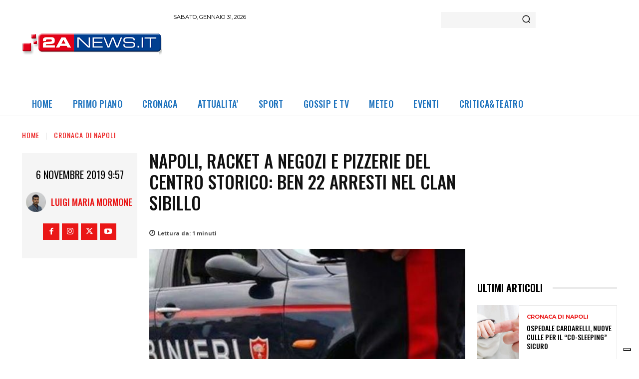

--- FILE ---
content_type: text/html; charset=utf-8
request_url: https://www.google.com/recaptcha/api2/aframe
body_size: 215
content:
<!DOCTYPE HTML><html><head><meta http-equiv="content-type" content="text/html; charset=UTF-8"></head><body><script nonce="rhhqXZlbLs6P4Y4y7HbvHg">/** Anti-fraud and anti-abuse applications only. See google.com/recaptcha */ try{var clients={'sodar':'https://pagead2.googlesyndication.com/pagead/sodar?'};window.addEventListener("message",function(a){try{if(a.source===window.parent){var b=JSON.parse(a.data);var c=clients[b['id']];if(c){var d=document.createElement('img');d.src=c+b['params']+'&rc='+(localStorage.getItem("rc::a")?sessionStorage.getItem("rc::b"):"");window.document.body.appendChild(d);sessionStorage.setItem("rc::e",parseInt(sessionStorage.getItem("rc::e")||0)+1);localStorage.setItem("rc::h",'1769880449733');}}}catch(b){}});window.parent.postMessage("_grecaptcha_ready", "*");}catch(b){}</script></body></html>